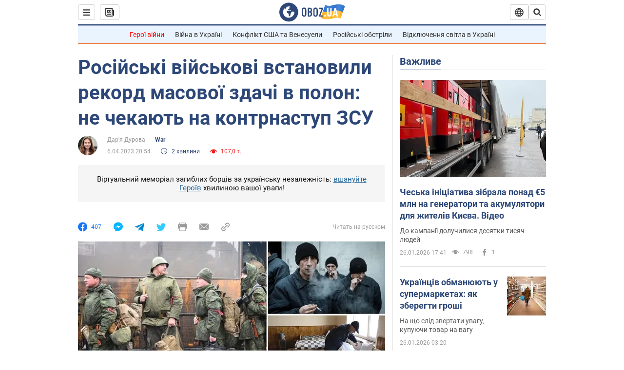

--- FILE ---
content_type: application/x-javascript; charset=utf-8
request_url: https://servicer.idealmedia.io/1418748/1?nocmp=1&sessionId=6977ad4f-15aec&sessionPage=1&sessionNumberWeek=1&sessionNumber=1&scale_metric_1=64.00&scale_metric_2=256.00&scale_metric_3=100.00&cbuster=1769450831248885516765&pvid=9fcd503c-42f7-49c5-9d7b-189282d06f3e&implVersion=11&lct=1763555100&mp4=1&ap=1&consentStrLen=0&wlid=c0b534cf-d754-4b38-a73e-937259a4b472&uniqId=06716&niet=4g&nisd=false&evt=%5B%7B%22event%22%3A1%2C%22methods%22%3A%5B1%2C2%5D%7D%2C%7B%22event%22%3A2%2C%22methods%22%3A%5B1%2C2%5D%7D%5D&pv=5&jsv=es6&dpr=1&hashCommit=cbd500eb&apt=2023-04-06T20%3A54%3A00&tfre=4428&w=0&h=1&tl=150&tlp=1&sz=0x1&szp=1&szl=1&cxurl=https%3A%2F%2Fwar.obozrevatel.com%2Fukr%2Fvijskovi-rf-masovo-zdayutsya-v-polon-u-berezni-buv-rekord-za-rik-dani-proektu-hochu-zhit.htm&ref=&lu=https%3A%2F%2Fwar.obozrevatel.com%2Fukr%2Fvijskovi-rf-masovo-zdayutsya-v-polon-u-berezni-buv-rekord-za-rik-dani-proektu-hochu-zhit.htm
body_size: 882
content:
var _mgq=_mgq||[];
_mgq.push(["IdealmediaLoadGoods1418748_06716",[
["ua.tribuna.com","11961719","1","Дерюгина ответила на вопрос, почему развелась с Блохиным","Президент Украинской федерации гимнастики Ирина Дерюгина рассказала, почему завершился ее брак с Олегом Блохиным.– Почему вы развелись?– У него родились дети.","0","","","","J0KPplLiKJ34D8IAHmvJr48GNVaIhlO9AIh1-hav65g0SzVyF_SAN_yRZlnvElbRJP9NESf5a0MfIieRFDqB_Kldt0JdlZKDYLbkLtP-Q-WDeywq_OTaTKkn8s8UpYt-",{"i":"https://s-img.idealmedia.io/n/11961719/45x45/160x0x520x520/aHR0cDovL2ltZ2hvc3RzLmNvbS90LzQyNjAwMi85MjI3NTQ4ODU2NmYyMWU5ODlkYWVlN2NhMjI4NTQ4NS5qcGc.webp?v=1769450831-mCnWxYjWQGOHmTsFrBr_DAWwA67Xs4213ql_GmnmsaQ","l":"https://clck.idealmedia.io/pnews/11961719/i/1298901/pp/1/1?h=J0KPplLiKJ34D8IAHmvJr48GNVaIhlO9AIh1-hav65g0SzVyF_SAN_yRZlnvElbRJP9NESf5a0MfIieRFDqB_Kldt0JdlZKDYLbkLtP-Q-WDeywq_OTaTKkn8s8UpYt-&utm_campaign=obozrevatel.com&utm_source=obozrevatel.com&utm_medium=referral&rid=d5f9fe4c-fae1-11f0-8483-d404e6f98490&tt=Direct&att=3&afrd=296&iv=11&ct=1&gdprApplies=0&muid=q0qb16OmxN7a&st=-300&mp4=1&h2=RGCnD2pppFaSHdacZpvmnsy2GX6xlGXVu7txikoXAu_3Uq9CZQIGhHBl6Galy7GAUxS4U-sB8WxEelr10UWU-Q**","adc":[],"sdl":0,"dl":"","category":"Спорт","dbbr":0,"bbrt":0,"type":"e","media-type":"static","clicktrackers":[],"cta":"Читати далі","cdt":"","tri":"d5fa1078-fae1-11f0-8483-d404e6f98490","crid":"11961719"}],],
{"awc":{},"dt":"desktop","ts":"","tt":"Direct","isBot":1,"h2":"RGCnD2pppFaSHdacZpvmnsy2GX6xlGXVu7txikoXAu_3Uq9CZQIGhHBl6Galy7GAUxS4U-sB8WxEelr10UWU-Q**","ats":0,"rid":"d5f9fe4c-fae1-11f0-8483-d404e6f98490","pvid":"9fcd503c-42f7-49c5-9d7b-189282d06f3e","iv":11,"brid":32,"muidn":"q0qb16OmxN7a","dnt":2,"cv":2,"afrd":296,"consent":true,"adv_src_id":39175}]);
_mgqp();
